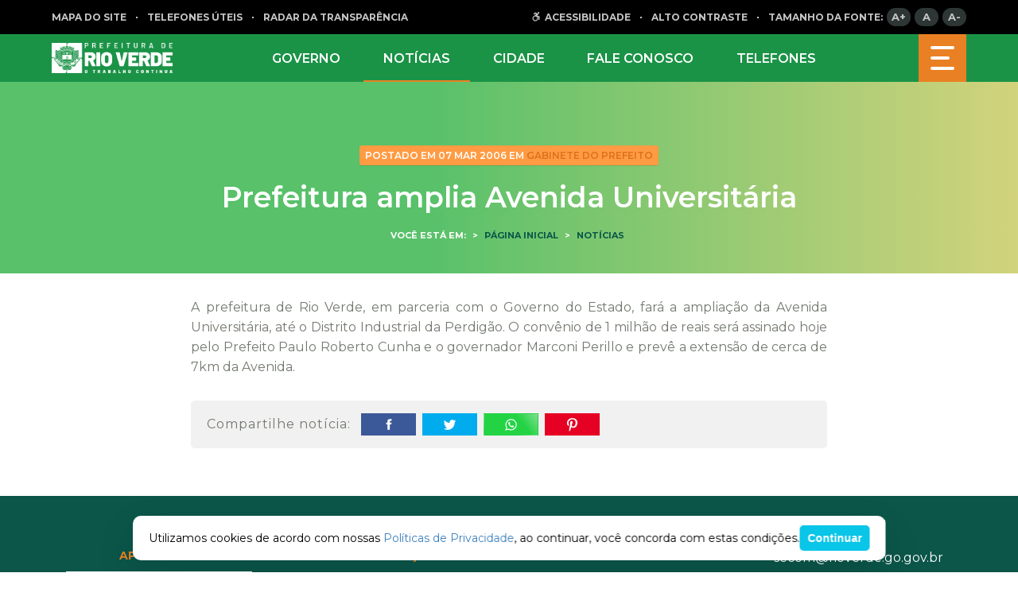

--- FILE ---
content_type: text/html; charset=UTF-8
request_url: https://www.rioverde.go.gov.br/prefeitura-amplia-avenida-universitaria/
body_size: 15417
content:

<!DOCTYPE html>
<html lang="pt-br">
<head>
    <meta charset="UTF-8"/>
    <meta http-equiv="X-UA-Compatible" content="IE=Edge,chrome=1"/>
    <meta name="viewport" content="width=device-width, minimum-scale=1.0, maximum-scale=1.0, initial-scale=1.0"/>
    <meta property="og:image" content="" />
<meta property="og:image:width" content="710" />
<meta property="og:image:height" content="400" />
<meta property="twitter:card" content="summary" />
<meta property="og:url" content="https://www.rioverde.go.gov.br/prefeitura-amplia-avenida-universitaria/" />
<meta property="og:title" content="" />

    <script type='text/javascript'> var time_popup = ''; var expiration_time = '1'; var only_home = ''; </script><meta name='robots' content='index, follow, max-image-preview:large, max-snippet:-1, max-video-preview:-1' />

	<!-- This site is optimized with the Yoast SEO plugin v20.2.1 - https://yoast.com/wordpress/plugins/seo/ -->
	<link rel="canonical" href="https://www.rioverde.go.gov.br/prefeitura-amplia-avenida-universitaria/" />
	<meta property="og:locale" content="pt_BR" />
	<meta property="og:type" content="article" />
	<meta property="og:title" content="Prefeitura amplia Avenida Universitária | Prefeitura Municipal de Rio Verde" />
	<meta property="og:description" content="A prefeitura de Rio Verde, em parceria com o Governo do Estado, fará a ampliação da Avenida Universitária, até o Distrito Industrial da Perdigão. O convênio de 1 milhão de reais será assinado hoje pelo Prefeito Paulo Roberto Cunha e o governador Marconi Perillo e prevê a extensão de cerca de 7km da Avenida." />
	<meta property="og:url" content="https://www.rioverde.go.gov.br/prefeitura-amplia-avenida-universitaria/" />
	<meta property="og:site_name" content="Prefeitura Municipal de Rio Verde" />
	<meta property="article:publisher" content="https://www.facebook.com/prefrioverde/" />
	<meta property="article:published_time" content="2006-03-07T12:49:32+00:00" />
	<meta name="twitter:card" content="summary_large_image" />
	<meta name="twitter:creator" content="@prefrioverde" />
	<meta name="twitter:site" content="@prefrioverde" />
	<script type="application/ld+json" class="yoast-schema-graph">{"@context":"https://schema.org","@graph":[{"@type":"NewsArticle","@id":"https://www.rioverde.go.gov.br/prefeitura-amplia-avenida-universitaria/#article","isPartOf":{"@id":"https://www.rioverde.go.gov.br/prefeitura-amplia-avenida-universitaria/"},"author":{"name":"","@id":""},"headline":"Prefeitura amplia Avenida Universitária","datePublished":"2006-03-07T12:49:32+00:00","dateModified":"2006-03-07T12:49:32+00:00","mainEntityOfPage":{"@id":"https://www.rioverde.go.gov.br/prefeitura-amplia-avenida-universitaria/"},"wordCount":64,"commentCount":0,"publisher":{"@id":"https://www.rioverde.go.gov.br/#organization"},"articleSection":["Notícias"],"inLanguage":"pt-BR","potentialAction":[{"@type":"CommentAction","name":"Comment","target":["https://www.rioverde.go.gov.br/prefeitura-amplia-avenida-universitaria/#respond"]}]},{"@type":"WebPage","@id":"https://www.rioverde.go.gov.br/prefeitura-amplia-avenida-universitaria/","url":"https://www.rioverde.go.gov.br/prefeitura-amplia-avenida-universitaria/","name":"Prefeitura amplia Avenida Universitária | Prefeitura Municipal de Rio Verde","isPartOf":{"@id":"https://www.rioverde.go.gov.br/#website"},"datePublished":"2006-03-07T12:49:32+00:00","dateModified":"2006-03-07T12:49:32+00:00","breadcrumb":{"@id":"https://www.rioverde.go.gov.br/prefeitura-amplia-avenida-universitaria/#breadcrumb"},"inLanguage":"pt-BR","potentialAction":[{"@type":"ReadAction","target":["https://www.rioverde.go.gov.br/prefeitura-amplia-avenida-universitaria/"]}]},{"@type":"BreadcrumbList","@id":"https://www.rioverde.go.gov.br/prefeitura-amplia-avenida-universitaria/#breadcrumb","itemListElement":[{"@type":"ListItem","position":1,"name":"Início","item":"https://www.rioverde.go.gov.br/"},{"@type":"ListItem","position":2,"name":"Prefeitura amplia Avenida Universitária"}]},{"@type":"WebSite","@id":"https://www.rioverde.go.gov.br/#website","url":"https://www.rioverde.go.gov.br/","name":"Prefeitura Municipal de Rio Verde","description":"Bem-vindo ao Portal Oficial da Prefeitura Municipal de Rio Verde. Serviços. Acesso à Informação. Fale Conosco. Veja as últimas atualizações das ações do município","publisher":{"@id":"https://www.rioverde.go.gov.br/#organization"},"potentialAction":[{"@type":"SearchAction","target":{"@type":"EntryPoint","urlTemplate":"https://www.rioverde.go.gov.br/?s={search_term_string}"},"query-input":"required name=search_term_string"}],"inLanguage":"pt-BR"},{"@type":"Organization","@id":"https://www.rioverde.go.gov.br/#organization","name":"Prefeitura Municipal de Rio Verde","url":"https://www.rioverde.go.gov.br/","logo":{"@type":"ImageObject","inLanguage":"pt-BR","@id":"https://www.rioverde.go.gov.br/#/schema/logo/image/","url":"https://www.rioverde.go.gov.br/wp-uploads/2020/08/rio-verde-home.png","contentUrl":"https://www.rioverde.go.gov.br/wp-uploads/2020/08/rio-verde-home.png","width":350,"height":90,"caption":"Prefeitura Municipal de Rio Verde"},"image":{"@id":"https://www.rioverde.go.gov.br/#/schema/logo/image/"},"sameAs":["https://www.facebook.com/prefrioverde/","https://twitter.com/prefrioverde","https://www.instagram.com/prefrioverde/","https://www.youtube.com/channel/UCIV4RoHlB6l17gvNJoH8SSA"]}]}</script>
	<!-- / Yoast SEO plugin. -->


<link rel='dns-prefetch' href='//www.rioverde.go.gov.br' />
<link rel='dns-prefetch' href='//www.google.com' />
<link rel="alternate" type="application/rss+xml" title="Feed de comentários para Prefeitura Municipal de Rio Verde &raquo; Prefeitura amplia Avenida Universitária" href="https://www.rioverde.go.gov.br/prefeitura-amplia-avenida-universitaria/feed/" />
<script type="text/javascript">
window._wpemojiSettings = {"baseUrl":"https:\/\/s.w.org\/images\/core\/emoji\/14.0.0\/72x72\/","ext":".png","svgUrl":"https:\/\/s.w.org\/images\/core\/emoji\/14.0.0\/svg\/","svgExt":".svg","source":{"concatemoji":"https:\/\/www.rioverde.go.gov.br\/wp-includes\/js\/wp-emoji-release.min.js?ver=6.2.8"}};
/*! This file is auto-generated */
!function(e,a,t){var n,r,o,i=a.createElement("canvas"),p=i.getContext&&i.getContext("2d");function s(e,t){p.clearRect(0,0,i.width,i.height),p.fillText(e,0,0);e=i.toDataURL();return p.clearRect(0,0,i.width,i.height),p.fillText(t,0,0),e===i.toDataURL()}function c(e){var t=a.createElement("script");t.src=e,t.defer=t.type="text/javascript",a.getElementsByTagName("head")[0].appendChild(t)}for(o=Array("flag","emoji"),t.supports={everything:!0,everythingExceptFlag:!0},r=0;r<o.length;r++)t.supports[o[r]]=function(e){if(p&&p.fillText)switch(p.textBaseline="top",p.font="600 32px Arial",e){case"flag":return s("\ud83c\udff3\ufe0f\u200d\u26a7\ufe0f","\ud83c\udff3\ufe0f\u200b\u26a7\ufe0f")?!1:!s("\ud83c\uddfa\ud83c\uddf3","\ud83c\uddfa\u200b\ud83c\uddf3")&&!s("\ud83c\udff4\udb40\udc67\udb40\udc62\udb40\udc65\udb40\udc6e\udb40\udc67\udb40\udc7f","\ud83c\udff4\u200b\udb40\udc67\u200b\udb40\udc62\u200b\udb40\udc65\u200b\udb40\udc6e\u200b\udb40\udc67\u200b\udb40\udc7f");case"emoji":return!s("\ud83e\udef1\ud83c\udffb\u200d\ud83e\udef2\ud83c\udfff","\ud83e\udef1\ud83c\udffb\u200b\ud83e\udef2\ud83c\udfff")}return!1}(o[r]),t.supports.everything=t.supports.everything&&t.supports[o[r]],"flag"!==o[r]&&(t.supports.everythingExceptFlag=t.supports.everythingExceptFlag&&t.supports[o[r]]);t.supports.everythingExceptFlag=t.supports.everythingExceptFlag&&!t.supports.flag,t.DOMReady=!1,t.readyCallback=function(){t.DOMReady=!0},t.supports.everything||(n=function(){t.readyCallback()},a.addEventListener?(a.addEventListener("DOMContentLoaded",n,!1),e.addEventListener("load",n,!1)):(e.attachEvent("onload",n),a.attachEvent("onreadystatechange",function(){"complete"===a.readyState&&t.readyCallback()})),(e=t.source||{}).concatemoji?c(e.concatemoji):e.wpemoji&&e.twemoji&&(c(e.twemoji),c(e.wpemoji)))}(window,document,window._wpemojiSettings);
</script>
<style type="text/css">
img.wp-smiley,
img.emoji {
	display: inline !important;
	border: none !important;
	box-shadow: none !important;
	height: 1em !important;
	width: 1em !important;
	margin: 0 0.07em !important;
	vertical-align: -0.1em !important;
	background: none !important;
	padding: 0 !important;
}
</style>
			
	<link rel='stylesheet' id='wp-block-library-css' href='https://www.rioverde.go.gov.br/wp-includes/css/dist/block-library/style.min.css?ver=6.2.8' type='text/css' media='all' />
<link rel='stylesheet' id='classic-theme-styles-css' href='https://www.rioverde.go.gov.br/wp-includes/css/classic-themes.min.css?ver=6.2.8' type='text/css' media='all' />
<style id='global-styles-inline-css' type='text/css'>
body{--wp--preset--color--black: #000000;--wp--preset--color--cyan-bluish-gray: #abb8c3;--wp--preset--color--white: #ffffff;--wp--preset--color--pale-pink: #f78da7;--wp--preset--color--vivid-red: #cf2e2e;--wp--preset--color--luminous-vivid-orange: #ff6900;--wp--preset--color--luminous-vivid-amber: #fcb900;--wp--preset--color--light-green-cyan: #7bdcb5;--wp--preset--color--vivid-green-cyan: #00d084;--wp--preset--color--pale-cyan-blue: #8ed1fc;--wp--preset--color--vivid-cyan-blue: #0693e3;--wp--preset--color--vivid-purple: #9b51e0;--wp--preset--color--ng-primary: #003F68;--wp--preset--color--ng-secondary: #09C5E7;--wp--preset--gradient--vivid-cyan-blue-to-vivid-purple: linear-gradient(135deg,rgba(6,147,227,1) 0%,rgb(155,81,224) 100%);--wp--preset--gradient--light-green-cyan-to-vivid-green-cyan: linear-gradient(135deg,rgb(122,220,180) 0%,rgb(0,208,130) 100%);--wp--preset--gradient--luminous-vivid-amber-to-luminous-vivid-orange: linear-gradient(135deg,rgba(252,185,0,1) 0%,rgba(255,105,0,1) 100%);--wp--preset--gradient--luminous-vivid-orange-to-vivid-red: linear-gradient(135deg,rgba(255,105,0,1) 0%,rgb(207,46,46) 100%);--wp--preset--gradient--very-light-gray-to-cyan-bluish-gray: linear-gradient(135deg,rgb(238,238,238) 0%,rgb(169,184,195) 100%);--wp--preset--gradient--cool-to-warm-spectrum: linear-gradient(135deg,rgb(74,234,220) 0%,rgb(151,120,209) 20%,rgb(207,42,186) 40%,rgb(238,44,130) 60%,rgb(251,105,98) 80%,rgb(254,248,76) 100%);--wp--preset--gradient--blush-light-purple: linear-gradient(135deg,rgb(255,206,236) 0%,rgb(152,150,240) 100%);--wp--preset--gradient--blush-bordeaux: linear-gradient(135deg,rgb(254,205,165) 0%,rgb(254,45,45) 50%,rgb(107,0,62) 100%);--wp--preset--gradient--luminous-dusk: linear-gradient(135deg,rgb(255,203,112) 0%,rgb(199,81,192) 50%,rgb(65,88,208) 100%);--wp--preset--gradient--pale-ocean: linear-gradient(135deg,rgb(255,245,203) 0%,rgb(182,227,212) 50%,rgb(51,167,181) 100%);--wp--preset--gradient--electric-grass: linear-gradient(135deg,rgb(202,248,128) 0%,rgb(113,206,126) 100%);--wp--preset--gradient--midnight: linear-gradient(135deg,rgb(2,3,129) 0%,rgb(40,116,252) 100%);--wp--preset--duotone--dark-grayscale: url('#wp-duotone-dark-grayscale');--wp--preset--duotone--grayscale: url('#wp-duotone-grayscale');--wp--preset--duotone--purple-yellow: url('#wp-duotone-purple-yellow');--wp--preset--duotone--blue-red: url('#wp-duotone-blue-red');--wp--preset--duotone--midnight: url('#wp-duotone-midnight');--wp--preset--duotone--magenta-yellow: url('#wp-duotone-magenta-yellow');--wp--preset--duotone--purple-green: url('#wp-duotone-purple-green');--wp--preset--duotone--blue-orange: url('#wp-duotone-blue-orange');--wp--preset--font-size--small: 13px;--wp--preset--font-size--medium: 20px;--wp--preset--font-size--large: 36px;--wp--preset--font-size--x-large: 42px;--wp--preset--spacing--20: 0.44rem;--wp--preset--spacing--30: 0.67rem;--wp--preset--spacing--40: 1rem;--wp--preset--spacing--50: 1.5rem;--wp--preset--spacing--60: 2.25rem;--wp--preset--spacing--70: 3.38rem;--wp--preset--spacing--80: 5.06rem;--wp--preset--shadow--natural: 6px 6px 9px rgba(0, 0, 0, 0.2);--wp--preset--shadow--deep: 12px 12px 50px rgba(0, 0, 0, 0.4);--wp--preset--shadow--sharp: 6px 6px 0px rgba(0, 0, 0, 0.2);--wp--preset--shadow--outlined: 6px 6px 0px -3px rgba(255, 255, 255, 1), 6px 6px rgba(0, 0, 0, 1);--wp--preset--shadow--crisp: 6px 6px 0px rgba(0, 0, 0, 1);}:where(.is-layout-flex){gap: 0.5em;}body .is-layout-flow > .alignleft{float: left;margin-inline-start: 0;margin-inline-end: 2em;}body .is-layout-flow > .alignright{float: right;margin-inline-start: 2em;margin-inline-end: 0;}body .is-layout-flow > .aligncenter{margin-left: auto !important;margin-right: auto !important;}body .is-layout-constrained > .alignleft{float: left;margin-inline-start: 0;margin-inline-end: 2em;}body .is-layout-constrained > .alignright{float: right;margin-inline-start: 2em;margin-inline-end: 0;}body .is-layout-constrained > .aligncenter{margin-left: auto !important;margin-right: auto !important;}body .is-layout-constrained > :where(:not(.alignleft):not(.alignright):not(.alignfull)){max-width: var(--wp--style--global--content-size);margin-left: auto !important;margin-right: auto !important;}body .is-layout-constrained > .alignwide{max-width: var(--wp--style--global--wide-size);}body .is-layout-flex{display: flex;}body .is-layout-flex{flex-wrap: wrap;align-items: center;}body .is-layout-flex > *{margin: 0;}:where(.wp-block-columns.is-layout-flex){gap: 2em;}.has-black-color{color: var(--wp--preset--color--black) !important;}.has-cyan-bluish-gray-color{color: var(--wp--preset--color--cyan-bluish-gray) !important;}.has-white-color{color: var(--wp--preset--color--white) !important;}.has-pale-pink-color{color: var(--wp--preset--color--pale-pink) !important;}.has-vivid-red-color{color: var(--wp--preset--color--vivid-red) !important;}.has-luminous-vivid-orange-color{color: var(--wp--preset--color--luminous-vivid-orange) !important;}.has-luminous-vivid-amber-color{color: var(--wp--preset--color--luminous-vivid-amber) !important;}.has-light-green-cyan-color{color: var(--wp--preset--color--light-green-cyan) !important;}.has-vivid-green-cyan-color{color: var(--wp--preset--color--vivid-green-cyan) !important;}.has-pale-cyan-blue-color{color: var(--wp--preset--color--pale-cyan-blue) !important;}.has-vivid-cyan-blue-color{color: var(--wp--preset--color--vivid-cyan-blue) !important;}.has-vivid-purple-color{color: var(--wp--preset--color--vivid-purple) !important;}.has-black-background-color{background-color: var(--wp--preset--color--black) !important;}.has-cyan-bluish-gray-background-color{background-color: var(--wp--preset--color--cyan-bluish-gray) !important;}.has-white-background-color{background-color: var(--wp--preset--color--white) !important;}.has-pale-pink-background-color{background-color: var(--wp--preset--color--pale-pink) !important;}.has-vivid-red-background-color{background-color: var(--wp--preset--color--vivid-red) !important;}.has-luminous-vivid-orange-background-color{background-color: var(--wp--preset--color--luminous-vivid-orange) !important;}.has-luminous-vivid-amber-background-color{background-color: var(--wp--preset--color--luminous-vivid-amber) !important;}.has-light-green-cyan-background-color{background-color: var(--wp--preset--color--light-green-cyan) !important;}.has-vivid-green-cyan-background-color{background-color: var(--wp--preset--color--vivid-green-cyan) !important;}.has-pale-cyan-blue-background-color{background-color: var(--wp--preset--color--pale-cyan-blue) !important;}.has-vivid-cyan-blue-background-color{background-color: var(--wp--preset--color--vivid-cyan-blue) !important;}.has-vivid-purple-background-color{background-color: var(--wp--preset--color--vivid-purple) !important;}.has-black-border-color{border-color: var(--wp--preset--color--black) !important;}.has-cyan-bluish-gray-border-color{border-color: var(--wp--preset--color--cyan-bluish-gray) !important;}.has-white-border-color{border-color: var(--wp--preset--color--white) !important;}.has-pale-pink-border-color{border-color: var(--wp--preset--color--pale-pink) !important;}.has-vivid-red-border-color{border-color: var(--wp--preset--color--vivid-red) !important;}.has-luminous-vivid-orange-border-color{border-color: var(--wp--preset--color--luminous-vivid-orange) !important;}.has-luminous-vivid-amber-border-color{border-color: var(--wp--preset--color--luminous-vivid-amber) !important;}.has-light-green-cyan-border-color{border-color: var(--wp--preset--color--light-green-cyan) !important;}.has-vivid-green-cyan-border-color{border-color: var(--wp--preset--color--vivid-green-cyan) !important;}.has-pale-cyan-blue-border-color{border-color: var(--wp--preset--color--pale-cyan-blue) !important;}.has-vivid-cyan-blue-border-color{border-color: var(--wp--preset--color--vivid-cyan-blue) !important;}.has-vivid-purple-border-color{border-color: var(--wp--preset--color--vivid-purple) !important;}.has-vivid-cyan-blue-to-vivid-purple-gradient-background{background: var(--wp--preset--gradient--vivid-cyan-blue-to-vivid-purple) !important;}.has-light-green-cyan-to-vivid-green-cyan-gradient-background{background: var(--wp--preset--gradient--light-green-cyan-to-vivid-green-cyan) !important;}.has-luminous-vivid-amber-to-luminous-vivid-orange-gradient-background{background: var(--wp--preset--gradient--luminous-vivid-amber-to-luminous-vivid-orange) !important;}.has-luminous-vivid-orange-to-vivid-red-gradient-background{background: var(--wp--preset--gradient--luminous-vivid-orange-to-vivid-red) !important;}.has-very-light-gray-to-cyan-bluish-gray-gradient-background{background: var(--wp--preset--gradient--very-light-gray-to-cyan-bluish-gray) !important;}.has-cool-to-warm-spectrum-gradient-background{background: var(--wp--preset--gradient--cool-to-warm-spectrum) !important;}.has-blush-light-purple-gradient-background{background: var(--wp--preset--gradient--blush-light-purple) !important;}.has-blush-bordeaux-gradient-background{background: var(--wp--preset--gradient--blush-bordeaux) !important;}.has-luminous-dusk-gradient-background{background: var(--wp--preset--gradient--luminous-dusk) !important;}.has-pale-ocean-gradient-background{background: var(--wp--preset--gradient--pale-ocean) !important;}.has-electric-grass-gradient-background{background: var(--wp--preset--gradient--electric-grass) !important;}.has-midnight-gradient-background{background: var(--wp--preset--gradient--midnight) !important;}.has-small-font-size{font-size: var(--wp--preset--font-size--small) !important;}.has-medium-font-size{font-size: var(--wp--preset--font-size--medium) !important;}.has-large-font-size{font-size: var(--wp--preset--font-size--large) !important;}.has-x-large-font-size{font-size: var(--wp--preset--font-size--x-large) !important;}
.wp-block-navigation a:where(:not(.wp-element-button)){color: inherit;}
:where(.wp-block-columns.is-layout-flex){gap: 2em;}
.wp-block-pullquote{font-size: 1.5em;line-height: 1.6;}
</style>
<link rel='stylesheet' id='nucleoweb-essentials-css' href='https://www.rioverde.go.gov.br/wp-content/plugins/nucleoweb-essentials/bundle/public.css?ver=1.3.12' type='text/css' media='all' />
<link rel='stylesheet' id='nucleoweb-essentials-custom-style-css' href='https://www.rioverde.go.gov.br/wp-uploads/nucleoweb-essentials/css/nucleoweb-essentials-custom.css?ver=1.3.12' type='text/css' media='all' />
<link rel='stylesheet' id='nucleoweb-essentials-fonts-css' href='https://www.rioverde.go.gov.br/wp-content/plugins/nucleoweb-essentials/assets/fonts/nucleoweb-essentials/styles.css?ver=1.3.12' type='text/css' media='all' />
<link rel='stylesheet' id='nucleogov-services-css' href='https://www.rioverde.go.gov.br/wp-content/plugins/nucleogov-services/bundle/public.css?ver=2.0.35' type='text/css' media='all' />
<link rel='stylesheet' id='nucleogov-services-custom-style-css' href='https://www.rioverde.go.gov.br/wp-uploads/nucleogov-services/css/nucleogov-services-custom-style.css?ver=v35' type='text/css' media='all' />
<link rel='stylesheet' id='nucleogov-services-fonts-css' href='https://www.rioverde.go.gov.br/wp-content/plugins/nucleogov-services/assets/fonts/nucleogov-services/styles.css?ver=2.0.35' type='text/css' media='all' />
<link rel='stylesheet' id='nwe-style-svg-icons-css' href='https://www.rioverde.go.gov.br/wp-content/plugins/nucleoweb-essentials//bundle/blocks/svg-icons.css?ver=1.0.0' type='text/css' media='all' />
<link rel='stylesheet' id='nwe-style-article-toggle-css' href='https://www.rioverde.go.gov.br/wp-content/plugins/nucleoweb-essentials//bundle/blocks/article-toggle.css?ver=1.0.0' type='text/css' media='all' />
<link rel='stylesheet' id='nwe-style-acf-css' href='https://www.rioverde.go.gov.br/wp-content/plugins/nucleoweb-essentials//bundle/blocks/acf.css?ver=1.0.0' type='text/css' media='all' />
<link rel='stylesheet' id='nwe-style-tabs-css' href='https://www.rioverde.go.gov.br/wp-content/plugins/nucleoweb-essentials//bundle/blocks/tabs.css?ver=1.0.0' type='text/css' media='all' />
<link rel='stylesheet' id='ng-style-menu-access-information-css' href='https://www.rioverde.go.gov.br/wp-content/plugins/nucleogov-services/bundle/blocks/menu-access-information.css?ver=1.0.0' type='text/css' media='all' />
<link rel='stylesheet' id='wp-paginate-css' href='https://www.rioverde.go.gov.br/wp-content/plugins/wp-paginate/css/wp-paginate.css?ver=2.2.0' type='text/css' media='screen' />
<script type='text/javascript' src='https://www.rioverde.go.gov.br/wp-includes/js/dist/vendor/wp-polyfill-inert.min.js?ver=3.1.2' id='wp-polyfill-inert-js'></script>
<script type='text/javascript' src='https://www.rioverde.go.gov.br/wp-includes/js/dist/vendor/regenerator-runtime.min.js?ver=0.13.11' id='regenerator-runtime-js'></script>
<script type='text/javascript' src='https://www.rioverde.go.gov.br/wp-includes/js/dist/vendor/wp-polyfill.min.js?ver=3.15.0' id='wp-polyfill-js'></script>
<script type='text/javascript' src='https://www.rioverde.go.gov.br/wp-includes/js/dist/hooks.min.js?ver=4169d3cf8e8d95a3d6d5' id='wp-hooks-js'></script>
<script type='text/javascript' src='https://www.rioverde.go.gov.br/wp-includes/js/jquery/jquery.min.js?ver=3.6.4' id='jquery-core-js'></script>
<script type='text/javascript' src='https://www.rioverde.go.gov.br/wp-includes/js/jquery/jquery-migrate.min.js?ver=3.4.0' id='jquery-migrate-js'></script>
<script type='text/javascript' src='https://www.rioverde.go.gov.br/wp-includes/js/underscore.min.js?ver=1.13.4' id='underscore-js'></script>
<script type='text/javascript' id='nucleoweb-essentials-script-public-js-extra'>
/* <![CDATA[ */
var wp_nucleoweb_essentials = {"rest_url":"https:\/\/www.rioverde.go.gov.br\/wp-json\/","wp_rest_nonce":"99c439e35c","link_politica_privacidade":"http:\/\/acessoainformacao.rioverde.go.gov.br\/p\/politica_privacidade"};
/* ]]> */
</script>
<script type='text/javascript' src='https://www.rioverde.go.gov.br/wp-content/plugins/nucleoweb-essentials/bundle/public.js?ver=1.3.12' id='nucleoweb-essentials-script-public-js'></script>
<script type='text/javascript' src='https://www.rioverde.go.gov.br/wp-includes/js/dist/vendor/lodash.min.js?ver=4.17.19' id='lodash-js'></script>
<script type='text/javascript' id='lodash-js-after'>
window.lodash = _.noConflict();
</script>
<script type='text/javascript' id='nucleogov-services-js-extra'>
/* <![CDATA[ */
var wp_nucleogov_services = {"rest_url":"https:\/\/www.rioverde.go.gov.br\/wp-json\/","wp_rest_nonce":"99c439e35c","wp_paginate":"{\"title\":\"\",\"nextpage\":\"\u00bb\",\"previouspage\":\"\u00ab\",\"css\":true,\"slash\":false,\"before\":\"<div class=\\\\\"navigation\\\\\">\",\"after\":\"<\\\/div>\",\"empty\":true,\"range\":3,\"anchor\":1,\"gap\":3,\"everywhere\":false,\"home-page\":false,\"blog-page\":false,\"search-page\":false,\"category-page\":false,\"archive-page\":false,\"position\":\"none\",\"hide-standard-pagination\":false,\"font\":\"font-inherit\",\"preset\":\"default\"}"};
/* ]]> */
</script>
<script type='text/javascript' src='https://www.rioverde.go.gov.br/wp-content/plugins/nucleogov-services/bundle/public.js?ver=22dae8f4578e793a87e5' id='nucleogov-services-js'></script>
<script type='text/javascript' id='nucleogov-services-js-after'>
((fn) => {
                    if (document.attachEvent ? document.readyState === 'complete' : document.readyState !== 'loading') {
                        fn();
                    } else {
                        document.addEventListener('DOMContentLoaded', fn);
                    }
                })(() => {
                    function sidebarDinamic() {
                        var ELEM_WIDGET_SEARCH = document.querySelector('.widget-integrated-search-nucleogov');

                        if (ELEM_WIDGET_SEARCH) {
                            var ELEM_WIDTH = ELEM_WIDGET_SEARCH.offsetWidth;
                            var ELEM_STICKY = ELEM_WIDGET_SEARCH.querySelector('.sidebar-sticky');

                            if (ELEM_WIDTH < 700) {
                                if (ELEM_STICKY)
                                    ELEM_STICKY.classList.add('sidebar-mobile');
                                ELEM_WIDGET_SEARCH.classList.add('sidebar-mobile')
                            } else if (ELEM_WIDTH >= 700) {
                                if (ELEM_STICKY)
                                    ELEM_STICKY.classList.remove('sidebar-mobile');
                                ELEM_WIDGET_SEARCH.classList.add('sidebar-mobile');
                            }
                        }
                    }

                    sidebarDinamic();
                    window.addEventListener('resize', sidebarDinamic);
                });
</script>
<script type='text/javascript' src='https://www.rioverde.go.gov.br/wp-content/plugins/nucleoweb-essentials//bundle/blocks/article-toggle.js?ver=1.0.0' id='nwe-script-article-toggle-js'></script>
<script type='text/javascript' src='https://www.rioverde.go.gov.br/wp-content/plugins/nucleoweb-essentials//bundle/blocks/acf.js?ver=1.0.0' id='nwe-script-acf-js'></script>
<script type='text/javascript' src='https://www.rioverde.go.gov.br/wp-content/plugins/nucleoweb-essentials//bundle/blocks/tabs.js?ver=1.0.0' id='nwe-script-tabs-js'></script>
<script type='text/javascript' src='https://www.rioverde.go.gov.br/wp-content/plugins/nucleogov-services/bundle/blocks/menu-access-information.js?ver=1.0.0' id='ng-script-menu-access-information-js'></script>
<link rel="https://api.w.org/" href="https://www.rioverde.go.gov.br/wp-json/" /><link rel="alternate" type="application/json" href="https://www.rioverde.go.gov.br/wp-json/wp/v2/posts/342" /><link rel="EditURI" type="application/rsd+xml" title="RSD" href="https://www.rioverde.go.gov.br/xmlrpc.php?rsd" />
<link rel="wlwmanifest" type="application/wlwmanifest+xml" href="https://www.rioverde.go.gov.br/wp-includes/wlwmanifest.xml" />
<meta name="generator" content="WordPress 6.2.8" />
<link rel='shortlink' href='https://www.rioverde.go.gov.br/?p=342' />
<link rel="alternate" type="application/json+oembed" href="https://www.rioverde.go.gov.br/wp-json/oembed/1.0/embed?url=https%3A%2F%2Fwww.rioverde.go.gov.br%2Fprefeitura-amplia-avenida-universitaria%2F" />
<link rel="alternate" type="text/xml+oembed" href="https://www.rioverde.go.gov.br/wp-json/oembed/1.0/embed?url=https%3A%2F%2Fwww.rioverde.go.gov.br%2Fprefeitura-amplia-avenida-universitaria%2F&#038;format=xml" />
	<script src="https://use.fontawesome.com/598b3d998a.js"></script>
	<!-- Google tag (gtag.js) -->
<script async src="https://www.googletagmanager.com/gtag/js?id=G-SSMD8JQ67E"></script>
<script>
  window.dataLayer = window.dataLayer || [];
  function gtag(){dataLayer.push(arguments);}
  gtag('js', new Date());

  gtag('config', 'G-SSMD8JQ67E');
</script>
		<style type="text/css" id="wp-custom-css">
			.hTsSvh.list .wrapper-info:after{
	content: none !important
}


.wp-block-post-template li {
    list-style: none !important;
}

.listagem-noticias {
    display: flex;
    flex-direction: column;
    gap: 20px;
}

.card-noticia {
    gap: 15px !important;
    background-color: #fff;
    padding: 20px;
    border-radius: 8px
}

.card-noticia figure a {
    width: 120px;
}

.categoria-listagem a {
    text-transform: uppercase;
    font-weight: bold;
    font-size: 0.8em;
}

.wp-block-post-title {
    font-size: 1.2em;
}

.wp-block-post-title a {
    color: #737970 !important;
	font-size: 1.28571rem
    line-height: 1.57143rem;
    transition: 0.3s ease-in-out;
	text-decoration: none !important;
	font-weight: 600
}

.wp-block-post-title a:hover {
    text-decoration: none;
    color: #73af5c !important
}

.card-noticia .wp-block-post-date time{
	color: #eec865;
	text-transform: uppercase;
	font-weight: 600;
	font-size: .85714rem		
}

@media only screen and (max-width: 999px) {
	.card-noticia{
		flex-direction: column
	}
}

.borda{
border-radius: 2rem;
}		</style>
		
    <base href="https://www.rioverde.go.gov.br/wp-content/themes/rioverde-site/"/>

    <link rel="shortcut icon" href="images/brasao.ico"/>
    <link href="https://fonts.googleapis.com/css?family=Montserrat:400,500,600,700&display=swap" rel="stylesheet">
    <link rel="stylesheet" href="fonts/Segoe/stylesheet.css">
    <link rel="stylesheet" type="text/css" href="icons/styles.css"/>
    <link rel="stylesheet" type="text/css" href="bundle/index.css"/>

    <script type="text/javascript">
        var path_cookie = '/';
    </script>

    <title>Prefeitura amplia Avenida Universitária - Prefeitura Municipal de Rio Verde</title>

    <script>
        (function (i, s, o, g, r, a, m) {
            i['GoogleAnalyticsObject'] = r;
            i[r] = i[r] || function () {
                (i[r].q = i[r].q || []).push(arguments)
            }, i[r].l = 1 * new Date();
            a = s.createElement(o),
                m = s.getElementsByTagName(o)[0];
            a.async = 1;
            a.src = g;
            m.parentNode.insertBefore(a, m)
        })(window, document, 'script', 'https://www.google-analytics.com/analytics.js', 'ga');
                ga('create', 'UA-126218119-1', 'auto', {'allowLinker': true});
        ga('require', 'linker');
        ga('linker:autoLink', ['acessoainformacao.rioverde.go.gov.br']);
        ga('set', 'page', 'www.rioverde.go.gov.br/prefeitura-amplia-avenida-universitaria/');
        ga('send', 'pageview');
    </script>

    <!-- Global site tag (gtag.js) - Google Analytics -->
    <script async src="https://www.googletagmanager.com/gtag/js?id=UA-92905843-1"></script>
    <script>
        window.dataLayer = window.dataLayer || [];
        function gtag(){dataLayer.push(arguments);}
        gtag('js', new Date());
        gtag('config', 'UA-92905843-1');
    </script>
</head>

<body class="post-template-default single single-post postid-342 single-format-standard wp-embed-responsive prefeitura-municipal-de-rio-verde site-id-1 pg-single pg-noticia">
<header class="component fixed">
    <div class="component-barra-acessibilidade fixed flex y-center">
    <div class="container">
        <div class="bloco">
            <a class="link" href="https://www.rioverde.go.gov.br/mapa-do-site">MAPA DO SITE</a>
            <span class="separator"></span>
            <span class="link telefones">TELEFONES ÚTEIS</span>
            <span class="separator"></span>
            <a class="link radar" target="_blank" href="https://radardatransparencia.atricon.org.br/">
                RADAR DA TRANSPARÊNCIA
            </a>
        </div>
        <div class="bloco last">
            <a class="link" href="https://www.rioverde.go.gov.br/acessibilidade"><span class="icon-acessibilidade"></span> ACESSIBILIDADE</a>
            <span class="separator"></span>
            <div class="link alto_contraste">ALTO CONTRASTE</div>
            <span class="separator"></span>
            <div class="text">TAMANHO DA FONTE:</div>
            <div class="font up_font" title="Aumentar fonte">A+</div>
            <div class="font default_font" title="Fonte padrão">A</div>
            <div class="font down_font" title="Diminuir fonte">A-</div>

            <!--MOBILE-->
            <div class="circle alto_contraste_mobi"></div>
        </div>
    </div>
</div>
    <div class="bg-green">
        <div class="container">
            <div class="menu-mobile" id="menu-open-close">
            <span class="nav">
                <div class="icon"></div>
            </span>
            </div>
            <a href="https://www.rioverde.go.gov.br/" class="logo">
                                    <img src="https://www.rioverde.go.gov.br/wp-uploads/2025/02/logo-rioverdebranca.png" alt="">
                            </a>

            <div class="nav-menu">

                                            <a target="" class="nav " href="https://www.rioverde.go.gov.br/estrutura-organizacional/">
                                Governo                            </a>

                                                    <a target="" class="nav " href="https://www.rioverde.go.gov.br/noticias">
                                Notícias                            </a>

                                                    <a target="" class="nav " href="https://www.rioverde.go.gov.br/historia-cidade/">
                                Cidade                            </a>

                                                    <a target="" class="nav " href="https://www.rioverde.go.gov.br/fale-conosco">
                                Fale Conosco                            </a>

                                                    <a target="" class="nav " href="https://www.rioverde.go.gov.br/telefones-3/">
                                Telefones                            </a>

                        
            </div>

            <div class="nav-burguer">
                <span></span>
                <span></span>
                <span></span>
            </div>
        </div>
    </div>

    <section class="cont-aba-servicos-header">
        <div class="aba-servicos-header">
            
<div class="cont-servicos flex column-reverse reverse">
    <ul class="abas">
                    <li class="active servico cidadao"><p>serviços <span class="uppercase">Cidadão</span></p></li>
                    <li class="servico empresa"><p>serviços <span class="uppercase">Empresa</span></p></li>
                    <li class="servico servidor"><p>serviços <span class="uppercase">Servidor</span></p></li>
                <li class="consulta-processos"><p>consulta <span class="uppercase">Processos</span></p></li>
        <li class="acesso-informacao"><span></span>Acesso à<br> Informação</li>
    </ul>

    <div class="conteudo-servicos relative flex">
        <div class="lista-servicos full-h flex y-center">

                            <div class="conteudo-servicos cidadao flex full-w full-h">
                    <div class="itens full-w full-h">
                                                    <a class="item" href="https://tecnologia2.rioverde.go.gov.br/educacaotransporte/cadastro" target="_blank">
                                Carteira de Transporte Escolar                            </a>
                                                    <a class="item" href="https://transporte.rioverde.go.gov.br/" target="_blank">
                                Transporte Público                            </a>
                                                    <a class="item" href="https://www.rioverde.go.gov.br/atos-de-eliminacao-de-documentos/" target="_blank">
                                Atos de Eliminação de documentos                            </a>
                                                    <a class="item" href="http://servicos.rioverde.go.gov.br/solicitacoes" target="_blank">
                                Abertura Protocolo de Serviços                            </a>
                                                    <a class="item" href="http://acessoainformacao.rioverde.go.gov.br/outras_informacoes/audienciaspublicas" target="_blank">
                                Audiências                            </a>
                                                    <a class="item" href="https://www.rioverde.go.gov.br/editais-e-downloads/?pg=1&query=cat_download%3D69" target="_blank">
                                Bolsa Universitária                            </a>
                                                    <a class="item" href="https://www.rioverde.go.gov.br/carta-de-servicos/" target="_blank">
                                Carta de Serviços                            </a>
                                                    <a class="item" href="http://servicos.rioverde.go.gov.br/servicos/certidaonegativa" target="_blank">
                                Certidões &#8211; CND                            </a>
                                                    <a class="item" href="http://acessoainformacao.rioverde.go.gov.br/concursos_selecoes/concursos" target="_blank">
                                Concursos / Processo Seletivo                            </a>
                                                    <a class="item" href="http://servicos.rioverde.go.gov.br/servicos/consultaprocessual" target="_blank">
                                Consultar Protocolo                            </a>
                                                    <a class="item" href="http://servicos.rioverde.go.gov.br/servicos/extratoimoveis" target="_blank">
                                IPTU &#8211; Emissão                            </a>
                                                    <a class="item" href="https://acessoainformacao.rioverde.go.gov.br/cidadao/legislacao/leis" target="_blank">
                                Legislação                            </a>
                                                    <a class="item" href="http://acessoainformacao.rioverde.go.gov.br/informacao/licitacoes" target="_blank">
                                Licitações                            </a>
                                                    <a class="item" href="http://servicos.rioverde.go.gov.br/login" target="_blank">
                                Nota Fiscal Avulsa                            </a>
                                                    <a class="item" href="https://rioverde.centi.com.br/educacao/portalaluno" target="_blank">
                                Portal do Aluno                            </a>
                                            </div>
                </div>
            
                            <div class="conteudo-servicos empresa flex full-w full-h">
                    <div class="itens full-w full-h">
                                                    <a class="item" href="https://www.rioverde.go.gov.br/atos-de-eliminacao-de-documentos/" target="_blank">
                                Atos de Eliminação de documentos                            </a>
                                                    <a class="item" href="http://servicos.rioverde.go.gov.br/servicos/extratoatividadeeconomica" target="_blank">
                                Débitos Atividade Econômica                            </a>
                                                    <a class="item" href="https://www.rioverde.go.gov.br/carta-de-servicos/" target="_blank">
                                Carta de Serviços                            </a>
                                                    <a class="item" href="http://acessoainformacao.rioverde.go.gov.br/informacao/contratos" target="_blank">
                                Contratos                            </a>
                                                    <a class="item" href="http://servicos.rioverde.go.gov.br/login" target="_blank">
                                Nota Fiscal Cadastro e Emissão                            </a>
                                                    <a class="item" href="http://servicos.rioverde.go.gov.br/notafiscal/verificar" target="_blank">
                                Autenticar NFS-e e NFS-a                            </a>
                                                    <a class="item" href="http://servicos.rioverde.go.gov.br/servicos/certidaocadastro" target="_blank">
                                Certidão Cadastral                            </a>
                                                    <a class="item" href="https://www.rioverde.go.gov.br/cadastro-de-fornecedores" target="_blank">
                                Cadastro de Fornecedores                            </a>
                                                    <a class="item" href="http://acessoainformacao.rioverde.go.gov.br/informacao/convenios" target="_blank">
                                Convênios                            </a>
                                                    <a class="item" href="https://www.rioverde.go.gov.br/wp-uploads/2023/01/Relacao-SIM-atualizada-03-01-23.doc" target="_blank">
                                Empresas SIM                            </a>
                                                    <a class="item" href="https://www.rioverde.go.gov.br/editais-e-downloads/?pg=1&query=cat_download%3D71" target="_blank">
                                Download de Arquivos                            </a>
                                                    <a class="item" href="http://servicos.rioverde.go.gov.br/servicos/extratocontribuintes" target="_blank">
                                Débitos Contribuinte                            </a>
                                                    <a class="item" href="http://servicos.rioverde.go.gov.br/notafiscal/credenciamento" target="_blank">
                                Solicitação de Credenciamento NFS-e                            </a>
                                                    <a class="item" href="https://tecnologia2.rioverde.go.gov.br/contratotrabalhista" target="_blank">
                                Fiscalização Terceirizadas                            </a>
                                            </div>
                </div>
            
                            <div class="conteudo-servicos servidor flex full-w full-h">
                    <div class="itens full-w full-h">
                                                    <a class="item" href="https://www.rioverde.go.gov.br/editais-e-downloads/?pg=1&query=cat_download%3D71%26orgao_download%3D72" target="_blank">
                                Download de Arquivos                            </a>
                                                    <a class="item" href="http://servicos.rioverde.go.gov.br/solicitacoes" target="_blank">
                                Abertura Protocolo de Serviços                            </a>
                                                    <a class="item" href="http://servicos.rioverde.go.gov.br/servicos/consultaprocessual" target="_blank">
                                Consultar Protocolo                            </a>
                                                    <a class="item" href="https://rioverde.centi.com.br/servicos/portalservicos/#/dashboard" target="_blank">
                                Contracheque                            </a>
                                                    <a class="item" href="http://acessoainformacao.rioverde.go.gov.br/transparencia/folhas" target="_blank">
                                Folhas                            </a>
                                                    <a class="item" href="http://acessoainformacao.rioverde.go.gov.br/legislacao/portarias" target="_blank">
                                Portarias                            </a>
                                                    <a class="item" href="https://mail.rioverde.go.gov.br/" target="_blank">
                                Webmail                            </a>
                                                    <a class="item" href="https://tecnologia.rioverde.go.gov.br/" target="_blank">
                                Sistemas integrados                            </a>
                                                    <a class="item" href="http://www.iparv.go.gov.br/" target="_blank">
                                Previdência                            </a>
                                                    <a class="item" href="https://rioverde.centi.com.br/educacao/portalprofessor/" target="_blank">
                                Portal do Professor                            </a>
                                                    <a class="item" href="https://rioverde.centi.com.br/educacao/portalcoordenador/" target="_blank">
                                Portal do Coordenador                            </a>
                                            </div>
                </div>
            
            <!-- Consulta Processos -->
            <div class="conteudo-consulta-processos flex x-center y-center">
                <form action="https://arquivo.rioverde.go.gov.br/core/search.php" method="post" target="_blank"
                      enctype="multipart/form-data" class="relative">
                    <label>
                        <input type="text" placeholder="Digite o número do seu processo"
                               class="input-processo" name="search" value="" min="0" required>

                        <button type="submit" id="search"
                                class="icon-search absolute flex x-center y-center pointer"></button>
                    </label>

                    <button type="submit" id="button-search"
                            class="item consulta-processos-button-search">
                        Consultar protocolo
                    </button>
                </form>

<!--                <a class="item" href="http://servicos.rioverde.go.gov.br/servicos/consultaprocessual" target="_blank">-->
<!--                    Consultar protocolo-->
<!--                </a>-->
            </div>
            <!-- /Consulta Processos -->

            <!-- Api Acesso à Informação -->
            <div class="api-acesso-informacao flex">
                <div class="cont-acesso">
                    
                            <ul class="coluna flex column">

                                
                                        <li class="title">Informações Institucionais</li>

                                        
                                            <li><a href="https://acessoainformacao.rioverde.go.gov.br/cidadao/informacao/estruturaorganizacional"
                                                   target="_blank">Estrutura Organizacional</a></li>

                                        
                                            <li><a href="https://acessoainformacao.rioverde.go.gov.br/cidadao/ouvidoria/perguntas"
                                                   target="_blank">Perguntas Frequentes</a></li>

                                        
                                            <li><a href="https://radardatransparencia.atricon.org.br"
                                                   target="_blank">Radar da Transparência</a></li>

                                        
                                        <li class="title">Despesas</li>

                                        
                                            <li><a href="https://acessoainformacao.rioverde.go.gov.br/cidadao/transparencia/cntdespesas"
                                                   target="_blank">Despesas</a></li>

                                        
                                            <li><a href="https://acessoainformacao.rioverde.go.gov.br/cidadao/transparencia/cntdespesascovid"
                                                   target="_blank">Despesas com Covid-19</a></li>

                                        
                                        <li class="title">Diárias</li>

                                        
                                            <li><a href="https://acessoainformacao.rioverde.go.gov.br/cidadao/transparencia/diarias_cnt"
                                                   target="_blank">Diárias e Passagens</a></li>

                                        
                                            <li><a href="https://acessoainformacao.rioverde.go.gov.br/cidadao/transparencia/tabeladiarias"
                                                   target="_blank">Tabela de Valores de Diárias</a></li>

                                        
                                        <li class="title">Obras</li>

                                        
                                            <li><a href="https://acessoainformacao.rioverde.go.gov.br/cidadao/informacao/obras"
                                                   target="_blank">Acompanhamento de Obras</a></li>

                                        
                                            <li><a href="https://acessoainformacao.rioverde.go.gov.br/cidadao/informacao/obras_paralisadas"
                                                   target="_blank">Consulta de Obras Paralisadas</a></li>

                                        
                                        <li class="title">Ouvidoria</li>

                                        
                                            <li><a href="https://acessoainformacao.rioverde.go.gov.br/cidadao/ouvidoria/inicio"
                                                   target="_blank">Início</a></li>

                                        
                                            <li><a href="https://acessoainformacao.rioverde.go.gov.br/cidadao/ouvidoria/solicitacaoservico"
                                                   target="_blank">Solicitação</a></li>

                                        
                                            <li><a href="https://acessoainformacao.rioverde.go.gov.br/cidadao/ouvidoria/elogio"
                                                   target="_blank">Elogios</a></li>

                                        
                                            <li><a href="https://acessoainformacao.rioverde.go.gov.br/cidadao/ouvidoria/sugestao"
                                                   target="_blank">Sugestões</a></li>

                                        
                                            <li><a href="https://acessoainformacao.rioverde.go.gov.br/cidadao/ouvidoria/reclamacao"
                                                   target="_blank">Reclamações</a></li>

                                        
                                            <li><a href="https://acessoainformacao.rioverde.go.gov.br/cidadao/ouvidoria/denuncia"
                                                   target="_blank">Denúncias</a></li>

                                        
                                            <li><a href="https://acessoainformacao.rioverde.go.gov.br/cidadao/outras_informacoes/mp/id=8"
                                                   target="_blank">Carta de Serviços aos Usuários</a></li>

                                        
                                        <li class="title">Emendas Parlamentares</li>

                                        
                                            <li><a href="https://acessoainformacao.rioverde.go.gov.br/cidadao/informacao/emendas_parlamentares"
                                                   target="_blank">Emendas Parlamentares</a></li>

                                        
                                            <li><a href="https://acessoainformacao.rioverde.go.gov.br/cidadao/informacao/emendas_pix"
                                                   target="_blank">Emendas Pix</a></li>

                                        
                                            <li><a href="https://acessoainformacao.rioverde.go.gov.br/cidadao/transparencia/mp/id=17"
                                                   target="_blank">Emendas Parlamentares Municipais</a></li>

                                        
                                        <li class="title">Outras Informações</li>

                                        
                                            <li><a href="https://acessoainformacao.rioverde.go.gov.br/cidadao/outras_informacoes/audienciaspublicas"
                                                   target="_blank">Audiências Públicas</a></li>

                                        
                                            <li><a href="https://acessoainformacao.rioverde.go.gov.br/cidadao/outras_informacoes/planosmunicipais"
                                                   target="_blank">Planos Municipais</a></li>

                                        
                                            <li><a href="https://acessoainformacao.rioverde.go.gov.br/cidadao/p/referencias_normativas"
                                                   target="_blank">Referências Normativas</a></li>

                                        
                                            <li><a href="https://acessoainformacao.rioverde.go.gov.br/cidadao/p/glossario"
                                                   target="_blank">Glossário e Termos Técnicos</a></li>

                                        
                                            <li><a href="https://acessoainformacao.rioverde.go.gov.br/cidadao/outras_informacoes/mp/id=6"
                                                   target="_blank">Licenciamento</a></li>

                                        
                                            <li><a href="https://acessoainformacao.rioverde.go.gov.br/"
                                                   target="_blank">Página Oficial</a></li>

                                        
                            </ul>

                        
                            <ul class="coluna flex column">

                                
                                        <li class="title">Atos Normativos</li>

                                        
                                            <li><a href="https://acessoainformacao.rioverde.go.gov.br/cidadao/legislacao/portarias"
                                                   target="_blank">Portarias</a></li>

                                        
                                            <li><a href="https://acessoainformacao.rioverde.go.gov.br/cidadao/legislacao/decretos"
                                                   target="_blank">Decretos</a></li>

                                        
                                            <li><a href="https://acessoainformacao.rioverde.go.gov.br/cidadao/legislacao/leis"
                                                   target="_blank">Leis</a></li>

                                        
                                            <li><a href="https://acessoainformacao.rioverde.go.gov.br/cidadao/legislacao/resolucoes"
                                                   target="_blank">Resoluções</a></li>

                                        
                                            <li><a href="https://acessoainformacao.rioverde.go.gov.br/cidadao/legislacao/mp/id=12"
                                                   target="_blank">Portarias de Viagens</a></li>

                                        
                                            <li><a href="https://acessoainformacao.rioverde.go.gov.br/cidadao/legislacao/mp/id=13"
                                                   target="_blank">Pareceres Jurídicos Referenciais</a></li>

                                        
                                            <li><a href="https://acessoainformacao.rioverde.go.gov.br/cidadao/informacao/mp/id=16"
                                                   target="_blank">Instrução Normativa</a></li>

                                        
                                        <li class="title">Convênios e Transferências</li>

                                        
                                            <li><a href="https://acessoainformacao.rioverde.go.gov.br/cidadao/informacao/convenios_tr"
                                                   target="_blank">Convênios e Transferências Recebidas</a></li>

                                        
                                            <li><a href="https://acessoainformacao.rioverde.go.gov.br/cidadao/informacao/convenios_tc"
                                                   target="_blank">Convênios e Transferências Concedidas</a></li>

                                        
                                            <li><a href="https://acessoainformacao.rioverde.go.gov.br/cidadao/informacao/parcerias_acordos"
                                                   target="_blank">Parcerias, Acordos e Outros Termos</a></li>

                                        
                                        <li class="title">Licitações</li>

                                        
                                            <li><a href="https://acessoainformacao.rioverde.go.gov.br/cidadao/informacao/licitacoes"
                                                   target="_blank">Licitações</a></li>

                                        
                                            <li><a href="https://acessoainformacao.rioverde.go.gov.br/cidadao/informacao/licitacoes_fd"
                                                   target="_blank">Licitações Fracassadas e Desertas</a></li>

                                        
                                            <li><a href="https://acessoainformacao.rioverde.go.gov.br/cidadao/informacao/dispensas"
                                                   target="_blank">Dispensas e Inexigibilidades</a></li>

                                        
                                            <li><a href="https://acessoainformacao.rioverde.go.gov.br/cidadao/informacao/plano_anual_contratacoes"
                                                   target="_blank">Plano de Contratações Anual (PCA)</a></li>

                                        
                                            <li><a href="https://acessoainformacao.rioverde.go.gov.br/cidadao/informacao/mp/id=1"
                                                   target="_blank">Sanções Administrativas</a></li>

                                        
                                            <li><a href="https://acessoainformacao.rioverde.go.gov.br/cidadao/informacao/mp/id=11"
                                                   target="_blank">Avisos de Dispensas</a></li>

                                        
                                            <li><a href="https://acessoainformacao.rioverde.go.gov.br/cidadao/informacao/mp/id=15"
                                                   target="_blank">Aviso de Intenção de Registro de Preço</a></li>

                                        
                                        <li class="title">Planejamento e Prestação de Contas</li>

                                        
                                            <li><a href="https://acessoainformacao.rioverde.go.gov.br/cidadao/resp_fiscal/balancoscnt"
                                                   target="_blank">Prestação de Contas (Balanço Anual)</a></li>

                                        
                                            <li><a href="https://acessoainformacao.rioverde.go.gov.br/cidadao/resp_fiscal/relatorios_circunstanciados"
                                                   target="_blank">Relatório de Gestão ou Atividades</a></li>

                                        
                                            <li><a href="https://acessoainformacao.rioverde.go.gov.br/cidadao/resp_fiscal/tcpareceres"
                                                   target="_blank">Parecer do Tribunal de Contas</a></li>

                                        
                                            <li><a href="https://acessoainformacao.rioverde.go.gov.br/cidadao/resp_fiscal/julgamento_contas"
                                                   target="_blank">Julgamento de Contas pelo legislativo</a></li>

                                        
                                            <li><a href="https://acessoainformacao.rioverde.go.gov.br/cidadao/resp_fiscal/rgfscnt"
                                                   target="_blank">Relatórios de Gestão Fiscal</a></li>

                                        
                                            <li><a href="https://acessoainformacao.rioverde.go.gov.br/cidadao/resp_fiscal/rreoscnt"
                                                   target="_blank">Relatórios Resumido de Execução Orçamentária</a></li>

                                        
                                            <li><a href="https://acessoainformacao.rioverde.go.gov.br/cidadao/outras_informacoes/plano_estrategico"
                                                   target="_blank">Plano Estratégico</a></li>

                                        
                                            <li><a href="https://acessoainformacao.rioverde.go.gov.br/cidadao/resp_fiscal/planejamento"
                                                   target="_blank">Planejamento Orçamentário</a></li>

                                        
                                        <li class="title">LGPD e Governo Digital</li>

                                        
                                            <li><a href="https://acessoainformacao.rioverde.go.gov.br/cidadao/outras_informacoes/encarregado_lgpd"
                                                   target="_blank">Encarregado LGPD</a></li>

                                        
                                            <li><a href="https://acessoainformacao.rioverde.go.gov.br/cidadao/p/politica_privacidade"
                                                   target="_blank">Política de Privacidade</a></li>

                                        
                                            <li><a href="https://www.rioverde.go.gov.br/servicos/"
                                                   target="_blank">Serviços</a></li>

                                        
                                            <li><a href="https://acessoainformacao.rioverde.go.gov.br/cidadao/outras_informacoes/acesso_automatizado"
                                                   target="_blank">Acesso automatizado (API)</a></li>

                                        
                                            <li><a href="https://acessoainformacao.rioverde.go.gov.br/cidadao/legislacao/decreto/id=64658"
                                                   target="_blank">Regulamentação Lei do Governo Digital</a></li>

                                        
                                            <li><a href="https://acessoainformacao.rioverde.go.gov.br/cidadao/outras_informacoes/pesquisas_satisfacao"
                                                   target="_blank">Pesquisas de Satisfação</a></li>

                                        
                                        <li class="title">Saúde</li>

                                        
                                            <li><a href="https://acessoainformacao.rioverde.go.gov.br/cidadao/outras_informacoes/plano_municipal_saude"
                                                   target="_blank">Plano Municipal de Saúde</a></li>

                                        
                                            <li><a href="https://acessoainformacao.rioverde.go.gov.br/cidadao/outras_informacoes/programacao_anual_saude"
                                                   target="_blank">Programação Anual da Saúde</a></li>

                                        
                                            <li><a href="https://acessoainformacao.rioverde.go.gov.br/cidadao/outras_informacoes/relatoriosanualdegestao"
                                                   target="_blank">Relatório de Gestão da Saúde</a></li>

                                        
                                            <li><a href="https://acessoainformacao.rioverde.go.gov.br/cidadao/outras_informacoes/escalasmedicas"
                                                   target="_blank">Serviços de Saúde (Escalas)</a></li>

                                        
                                            <li><a href="https://acessoainformacao.rioverde.go.gov.br/cidadao/outras_informacoes/medicamentos_sus"
                                                   target="_blank">Lista de Medicamentos SUS</a></li>

                                        
                                            <li><a href="https://acessoainformacao.rioverde.go.gov.br/cidadao/outras_informacoes/medicamentos_altocusto"
                                                   target="_blank">Medicamentos de Alto Custo</a></li>

                                        
                                            <li><a href="https://rioverde.celk.com.br/consulta-medicamento"
                                                   target="_blank">Estoques de Medicamentos das Farmácias Públicas</a></li>

                                        
                                            <li><a href="https://acessoainformacao.rioverde.go.gov.br/cidadao/outras_informacoes/lista_espera_regulacoes"
                                                   target="_blank">Lista de Espera da Regulação Municipal</a></li>

                                        
                                            <li><a href="https://indicadores.saude.go.gov.br/public/transparencia_regulacao.html"
                                                   target="_blank">Lista de Espera da Regulação Estadual</a></li>

                                        
                            </ul>

                        
                            <ul class="coluna flex column">

                                
                                        <li class="title">Receitas</li>

                                        
                                            <li><a href="https://acessoainformacao.rioverde.go.gov.br/cidadao/transparencia/cntreceitas"
                                                   target="_blank">Receitas</a></li>

                                        
                                            <li><a href="https://acessoainformacao.rioverde.go.gov.br/cidadao/transparencia/divida_ativa"
                                                   target="_blank">Inscritos em Dívida Ativa</a></li>

                                        
                                        <li class="title">Recursos Humanos</li>

                                        
                                            <li><a href="https://acessoainformacao.rioverde.go.gov.br/cidadao/transparencia/servidores_cnt"
                                                   target="_blank">Folha de Pagamento</a></li>

                                        
                                            <li><a href="https://acessoainformacao.rioverde.go.gov.br/cidadao/transparencia/padraoremuneratorio"
                                                   target="_blank">Padrão Remuneratório</a></li>

                                        
                                            <li><a href="https://acessoainformacao.rioverde.go.gov.br/cidadao/outras_informacoes/lista_estagiarios"
                                                   target="_blank">Lista de Estagiários</a></li>

                                        
                                            <li><a href="https://acessoainformacao.rioverde.go.gov.br/cidadao/outras_informacoes/lista_terceirizados"
                                                   target="_blank">Lista de Terceirizados</a></li>

                                        
                                            <li><a href="https://acessoainformacao.rioverde.go.gov.br/cidadao/concursos_selecoes/concursos"
                                                   target="_blank">Concursos Públicos</a></li>

                                        
                                            <li><a href="https://acessoainformacao.rioverde.go.gov.br/cidadao/concursos_selecoes/selecoes"
                                                   target="_blank">Processos Seletivos</a></li>

                                        
                                            <li><a href="https://acessoainformacao.rioverde.go.gov.br/cidadao/concursos_selecoes/eleicoes"
                                                   target="_blank">Eleição de Conselhos Municipais</a></li>

                                        
                                        <li class="title">Contratos</li>

                                        
                                            <li><a href="https://acessoainformacao.rioverde.go.gov.br/cidadao/informacao/contratos"
                                                   target="_blank">Contratos</a></li>

                                        
                                            <li><a href="https://acessoainformacao.rioverde.go.gov.br/cidadao/informacao/fiscais_contratos"
                                                   target="_blank">Fiscais de Contratos</a></li>

                                        
                                            <li><a href="https://acessoainformacao.rioverde.go.gov.br/cidadao/informacao/atasregistropreco"
                                                   target="_blank">Atas de Registro de Preço</a></li>

                                        
                                            <li><a href="https://acessoainformacao.rioverde.go.gov.br/cidadao/informacao/ordem_cronologica_pagamentos_cnt"
                                                   target="_blank">Ordem Cronológica de Pagamentos</a></li>

                                        
                                        <li class="title">SIC</li>

                                        
                                            <li><a href="https://acessoainformacao.rioverde.go.gov.br/cidadao/informacao/sic"
                                                   target="_blank">SIC - Serviço de Informação ao Cidadão</a></li>

                                        
                                            <li><a href="http://acessoainformacao.rioverde.go.gov.br/cidadao/legislacao/decreto/id=3172"
                                                   target="_blank">Regulamentação da LAI</a></li>

                                        
                                            <li><a href="https://acessoainformacao.rioverde.go.gov.br/impressao/relatorio_sic"
                                                   target="_blank">Relatório Estatístico do e-SIC</a></li>

                                        
                                            <li><a href="https://acessoainformacao.rioverde.go.gov.br/ouvidoria/infoclassificadas"
                                                   target="_blank">Informações Classificadas como Sigilosas</a></li>

                                        
                                            <li><a href="https://acessoainformacao.rioverde.go.gov.br/ouvidoria/infodesclassificadas"
                                                   target="_blank">Informações Desclassificadas como Sigilosas</a></li>

                                        
                                        <li class="title">Renúncia de Receita</li>

                                        
                                            <li><a href="https://acessoainformacao.rioverde.go.gov.br/cidadao/resp_fiscal/renunciareceita"
                                                   target="_blank">Renúncias Fiscais</a></li>

                                        
                                            <li><a href="https://acessoainformacao.rioverde.go.gov.br/cidadao/resp_fiscal/renuncias_pormenorizadas"
                                                   target="_blank">Renúncias Pormenorizadas</a></li>

                                        
                                            <li><a href="https://acessoainformacao.rioverde.go.gov.br/cidadao/transparencia/incentivos_projetos_culturais"
                                                   target="_blank">Renúncias por Incentivos Culturais</a></li>

                                        
                                        <li class="title">Educação</li>

                                        
                                            <li><a href="https://acessoainformacao.rioverde.go.gov.br/cidadao/outras_informacoes/plano_municipal_educacao"
                                                   target="_blank">Plano Municipal de Educação Relatório de Resultados</a></li>

                                        
                                            <li><a href="https://acessoainformacao.rioverde.go.gov.br/cidadao/outras_informacoes/alimentacaoescolar"
                                                   target="_blank">Alimentação Escolar</a></li>

                                        
                                            <li><a href="https://acessoainformacao.rioverde.go.gov.br/cidadao/outras_informacoes/lista_espera_creches"
                                                   target="_blank">Lista de espera em creches</a></li>

                                        
                                            <li><a href="https://acessoainformacao.rioverde.go.gov.br/cidadao/outras_informacoes/mp/id=9"
                                                   target="_blank">Transporte Escolar PNATE</a></li>

                                        
                            </ul>

                                        </div>
            </div>
            <!-- /Api Acesso à Informação -->

        </div>
        <div class="mais-servicos absolute full-h flex y-center x-center">
            <a href="javascript:void(0)" class="full-w full-h flex y-center x-center" title="Ver mais">+</a>
        </div>
    </div>
</div>
        </div>
    </section>

    
<div class="component-menu-mobile">
    <div class="cont">
        <div class="icon-close"></div>
        <a href="https://www.rioverde.go.gov.br" class="logo"></a>

        <ul>
            <li class="first"><a href="https://www.rioverde.go.gov.br">Início</a></li>
                                <li class="first">
                        <a href="https://www.rioverde.go.gov.br/estrutura-organizacional/">
                            Governo                        </a>

                                                            <ul>
                                                                                    <li>
                                                <a href="https://www.rioverde.go.gov.br/estrutura-organizacional?id=262">
                                                    Prefeito                                                </a>
                                            </li>
                                                                                    <li>
                                                <a href="https://www.rioverde.go.gov.br/estrutura-organizacional">
                                                    Estrutura Organizacional                                                </a>
                                            </li>
                                                                                    <li>
                                                <a href="https://www.rioverde.go.gov.br/gestores-anteriores">
                                                    Gestões Anteriores                                                </a>
                                            </li>
                                                                            </ul>
                                            </li>
                                    <li class="first">
                        <a href="https://www.rioverde.go.gov.br/noticias">
                            Notícias                        </a>

                                            </li>
                                    <li class="first">
                        <a href="https://www.rioverde.go.gov.br/historia-cidade/">
                            Cidade                        </a>

                                                            <ul>
                                                                                    <li>
                                                <a href="https://www.rioverde.go.gov.br/historia-cidade/">
                                                    História                                                </a>
                                            </li>
                                                                                    <li>
                                                <a href="https://www.rioverde.go.gov.br/agendas">
                                                    Agenda                                                </a>
                                            </li>
                                                                                    <li>
                                                <a href="https://www.rioverde.go.gov.br/simbolos-municipais-rioverde/">
                                                    Símbolos Municipais                                                </a>
                                            </li>
                                                                                    <li>
                                                <a href="https://www.rioverde.go.gov.br/turismo-cidade/">
                                                    Turismo                                                </a>
                                            </li>
                                                                                    <li>
                                                <a href="https://www.rioverde.go.gov.br/economia-cidade/">
                                                    Economia                                                </a>
                                            </li>
                                                                            </ul>
                                            </li>
                                    <li class="first">
                        <a href="https://www.rioverde.go.gov.br/fale-conosco">
                            Fale Conosco                        </a>

                                            </li>
                                    <li class="first">
                        <a href="https://www.rioverde.go.gov.br/telefones-3/">
                            Telefones                        </a>

                                            </li>
                                            <li class="first">secretarias
                            <ul>
                                                                    <li><a href="/amt/"> AMT - Agência Municipal de Mobilidade e Trânsito</a></li>
                                                                        <li><a href="/secretaria-de-desenvolvimento-economico-sustentavel/"> Secretaria de Desenvolvimento Econômico Sustentável</a></li>
                                                                        <li><a href="/secretaria-de-educacao/">Secretaria de Educação</a></li>
                                                                        <li><a href="/secretaria-da-fazenda/">Secretaria da Fazenda</a></li>
                                                                        <li><a href="/secretaria-de-meio-ambiente/">Secretaria de Meio Ambiente</a></li>
                                                                        <li><a href="/secretaria-de-saude/">Secretaria de Saúde</a></li>
                                                                        <li><a href="/habitacao-e-regularizacao-fundiaria/">Secretaria de Habitação e Regularização Fundiária</a></li>
                                                                        <li><a href="/secult/">Secretaria de Cultura</a></li>
                                                                        <li><a href="/secretaria-de-ciencia-tecnologia-invovacao/">Secretaria de Ciência, Tecnologia e Invovação</a></li>
                                                                </ul>
                </li>
                        </ul>
    </div>
</div>
</header>
<main>
    
    <div class="topo">
        <div class="bg-green ">
            <div class="cont">
                <div class="span">
                    postado em 07 mar 2006 em
                    <span>
                    Gabinete do Prefeito                        </span>
                </div>
                <h1>Prefeitura amplia Avenida Universitária</h1>
                
<div class="component-trilha center white">
    <p><a href='javascript:;'>Você está em:</a> > <a href='https://www.rioverde.go.gov.br/'>Página Inicial</a> > <a href='https://www.rioverde.go.gov.br/noticias'>Notícias</a></p></div>
            </div>
        </div>
    </div>

    <section class="bg-white">
        <div class="conteudo">
                                </div>
        <article>
            A prefeitura de Rio Verde, em parceria com o Governo do Estado, fará a ampliação da Avenida Universitária, até o Distrito Industrial da Perdigão. O convênio de 1 milhão de reais será assinado hoje pelo Prefeito Paulo Roberto Cunha e o governador Marconi Perillo e prevê a extensão de cerca de 7km da Avenida.         </article>
        <div class="sociais">
            <div class="cont">
                <h2>Compartilhe notícia:</h2>
                <a href="javascript:void(0);"
                   onclick="window.open('https://www.facebook.com/sharer/sharer.php?u=https://www.rioverde.go.gov.br/prefeitura-amplia-avenida-universitaria/','Facebook', 'toolbar=0, status=0, width=560, height=625');"
                   class="icone icon-facebook" title="Facebook"></a>
                <a href="javascript:void(0);"
                   onclick="window.open('https://twitter.com/intent/tweet?text=&url=https://www.rioverde.go.gov.br/prefeitura-amplia-avenida-universitaria/','Twitter', 'toolbar=0, status=0, width=560, height=260');"
                   class="icone icon-twitter" title="Twitter"></a>
                <a href="javascript:void(0);"
                   onclick="window.open('https://web.whatsapp.com/send?text=https://www.rioverde.go.gov.br/prefeitura-amplia-avenida-universitaria/','WhatsApp', 'toolbar=0, status=0, width=400, height=500');"
                   class="icone icon-whatsapp" title="Whatsapp"></a>
                <a href="javascript:void(0);"
                   onclick="window.open('https://www.pinterest.com/pin/create/button/?url=https%3A%2F%2Fwww.rioverde.go.gov.br%2Fprefeitura-amplia-avenida-universitaria%2F&media=&description=Prefeitura+amplia+Avenida+Universit%C3%A1ria');"
                   data-pin-do="buttonPin" data-pin-config="none" class="icone icon-pinterest"
                   title="Pinterest"></a>
            </div>
        </div>
    </section>
</main>
<footer class="full-w relative flex column">

    
    <div class="full-w info flex space-between">
        <div class="item">
            <h4>APOIO PMAT</h4>
            <a href="https://www.bndes.gov.br/wps/portal/site/home" target="_blank" class="bndes"></a>
        </div>
        <div class="item">
            <h4>LOCALIZAÇÃO</h4>
            <p>RUA RG 12 LOTE APM-9 QUADRA 41 RESIDENCIAL GAMELEIRA II RIO VERDE-GO CEP: 75906-858</p>
        </div>

                    <div class="item">
                <h4>REDES SOCIAIS</h4>
                <div class="lista">
                                            <a title="YouTube" href="https://www.youtube.com/c/PrefeituradeRioVerdeGO" target="_blank"
                           class="icon-youtube icone"></a>
                                                                <a title="Facebook" href="https://www.facebook.com/prefrioverde/" target="_blank"
                           class="icon-facebook icone"></a>
                                                                <a title="Instagram" href="https://www.instagram.com/prefrioverde/" target="_blank"
                           class="icon-instagram icone"></a>
                                                        </div>
            </div>

        
        <div class="item">
            <p>secom@rioverde.go.gov.br</p>
            <h1>64 3602-8000</h1>
            <span>Segunda a Sexta das 8h às 11h30<br> e das 13h às 17h30<br/>CNPJ: 02.056.729/0001-05<br/>Razão Social: Município de Rio Verde</span>
        </div>

    </div>

    
    <div class="info_down full-w flex y-center x-center">
        <p class="uppercase">Lista de telefones da Prefeitura</p>
    </div>

    <div class="developer">
        <div class="container">
            <span class="copy">© 2026 Prefeitura de Rio Verde. Todos os direitos reservados.</span>

            <span class="privacy-policy">
                <a href="https://acessoainformacao.rioverde.go.gov.br/cidadao/p/politica_privacidade" target="_blank" rel="noopener">Política de Privacidade</a>
            </span>

            <div class="dev">
                <span>Desenvolvido por</span>
                <a href="http://nucleo.site" title="Desenvolvedor" target="_blank">
                    <img src="images/logo-dev.png" width="115px" alt="">
                </a>
            </div>
        </div>
    </div>

</footer>

<div class="cont-modal-telefones">
    <div class="bg-modal">
        <div class="top">
            <span>Telefones úteis</span>
            <h3>Lista telefones da Prefeitura</h3>

            <i class="icon-close" title="Fechar telefones"></i>
        </div>
        <div class="scroll">
            <div class="itens">
                                
                    <div class="lista">
                        <p class="title">Executivo</p>

                        
                            <div class="cont_contato">
                                <p class="departamento">Gabinete do Prefeito</p>
                                <p class="telefone">64 3602-8030</p>
                            </div>

                        
                    </div>

                
                    <div class="lista">
                        <p class="title">Órgãos e Empresas Públicas</p>

                        
                            <div class="cont_contato">
                                <p class="departamento">Procuradoria Geral do Município </p>
                                <p class="telefone">64 3602-8026 </p>
                            </div>

                        
                            <div class="cont_contato">
                                <p class="departamento">Agência de Regulação dos Serviços Públicos de Saneamento Básico - AMAE</p>
                                <p class="telefone">64 3602-8690 / 64 9 9264-3896</p>
                            </div>

                        
                            <div class="cont_contato">
                                <p class="departamento">AMT - Agência Municipal de Mobilidade e Trânsito </p>
                                <p class="telefone">64 3620-2069 / 3620-0007 e 156</p>
                            </div>

                        
                            <div class="cont_contato">
                                <p class="departamento">IPARV – Instituto de Previdência e Assistência dos Servidores de Rio Verde </p>
                                <p class="telefone">64 2101-7100 , 2101-7101, 2101-7102  </p>
                            </div>

                        
                            <div class="cont_contato">
                                <p class="departamento">PROCON</p>
                                <p class="telefone">64 3602-8600 </p>
                            </div>

                        
                    </div>

                
                    <div class="lista">
                        <p class="title">Departamentos</p>

                        
                            <div class="cont_contato">
                                <p class="departamento">Subprefeitura de Ouroana</p>
                                <p class="telefone">64 3628-1140</p>
                            </div>

                        
                            <div class="cont_contato">
                                <p class="departamento">Subprefeitura de Riverlândia</p>
                                <p class="telefone">64 3602-8699</p>
                            </div>

                        
                            <div class="cont_contato">
                                <p class="departamento">Subprefeitura Lagoa do Bauzinho</p>
                                <p class="telefone">64 3602-8697</p>
                            </div>

                        
                            <div class="cont_contato">
                                <p class="departamento">(GCM) Guarda Civil Municipal </p>
                                <p class="telefone">64 3602-8652</p>
                            </div>

                        
                    </div>

                
                
                    <div class="lista">
                        <p class="title">Secretarias</p>

                        
                                <div class="cont_contato">
                                    <p class="departamento">Secretaria de Planejamento e Gestão</p>
                                    <p class="telefone">64 3602-8040 / 3602-8087</p>
                                </div>

                            
                                <div class="cont_contato">
                                    <p class="departamento">Secretaria de Comunicação Social</p>
                                    <p class="telefone">64 3602-8001</p>
                                </div>

                            
                                <div class="cont_contato">
                                    <p class="departamento">Secretaria de Ciência, Tecnologia e Inovação - SMCTI.</p>
                                    <p class="telefone">64 3602-8020</p>
                                </div>

                            
                                <div class="cont_contato">
                                    <p class="departamento">Secretaria de Desenvolvimento e Mobilidade Urbana -SMDMU</p>
                                    <p class="telefone">64 3622-2264</p>
                                </div>

                            
                                <div class="cont_contato">
                                    <p class="departamento">Secretaria da Fazenda </p>
                                    <p class="telefone">64 3602-8433</p>
                                </div>

                            
                                <div class="cont_contato">
                                    <p class="departamento">Secretaria de Educação </p>
                                    <p class="telefone">64 3602-8200</p>
                                </div>

                            
                    </div>

                
                                    <div class="lista">
                        <p class="title">Secretarias</p>

                        
                                <div class="cont_contato">
                                    <p class="departamento">Secretaria de Saúde </p>
                                    <p class="telefone">(64)3602-8100 e 3602-8123</p>
                                </div>

                            
                                <div class="cont_contato">
                                    <p class="departamento">Secretaria de Assistência Social </p>
                                    <p class="telefone">64 3602-8470    6436249540</p>
                                </div>

                            
                                <div class="cont_contato">
                                    <p class="departamento">Secretaria de Ação Urbana e Serviços Públicos </p>
                                    <p class="telefone">64 3602-8660 -  643602-8656 64981740409</p>
                                </div>

                            
                                <div class="cont_contato">
                                    <p class="departamento">Secretaria Infraestrutura Urbana </p>
                                    <p class="telefone">64 3602-7200    64992780036</p>
                                </div>

                            
                                <div class="cont_contato">
                                    <p class="departamento">Secretaria de Infraestrutura Rural </p>
                                    <p class="telefone">64 3602-8580    8581    </p>
                                </div>

                            
                                <div class="cont_contato">
                                    <p class="departamento">Secretaria de Desenvolvimento Econômico Sustentável</p>
                                    <p class="telefone">64 3602-8380</p>
                                </div>

                            
                                <div class="cont_contato">
                                    <p class="departamento">Secretaria de Agricultura, Pecuária e Abastecimento </p>
                                    <p class="telefone">64 3602-8590</p>
                                </div>

                            
                                <div class="cont_contato">
                                    <p class="departamento">Secretaria de Habitação e Regularização Fundiária</p>
                                    <p class="telefone">64 3602-1281 / 64 981440016 </p>
                                </div>

                            
                                <div class="cont_contato">
                                    <p class="departamento">Secretaria de Esportes e Lazer</p>
                                    <p class="telefone">64 3602-8420  6436028414</p>
                                </div>

                            
                                <div class="cont_contato">
                                    <p class="departamento">Secretaria de Turismo </p>
                                    <p class="telefone">64 3602-8395    8396   8397</p>
                                </div>

                            
                                <div class="cont_contato">
                                    <p class="departamento">Secretaria de Meio Ambiente </p>
                                    <p class="telefone">64 99212-8240</p>
                                </div>

                            
                                <div class="cont_contato">
                                    <p class="departamento">Secretaria de Cultura </p>
                                    <p class="telefone">64 3602-8390</p>
                                </div>

                            
                                <div class="cont_contato">
                                    <p class="departamento">Controladoria Geral do Município</p>
                                    <p class="telefone">64 3602-8055 </p>
                                </div>

                                                </div>
                            </div>
        </div>
    </div>
</div>



<script type="text/javascript">
    
    var ajaxUrl = "https:\/\/www.rioverde.go.gov.br\/wp-admin\/admin-ajax.php";
    var ajaxNonce = "e20ecaac42";
    var blog_id = 1;
    var url = 'https://www.rioverde.go.gov.br/wp-content/themes/rioverde-site';
    var nucleo_gov = 'http://acessoainformacao.rioverde.go.gov.br/';

        var apiUrl = "https:\/\/www.rioverde.go.gov.br\/api\/";
    var home_url = 'https://www.rioverde.go.gov.br';
</script>
<script type="text/javascript" src="bundle/index.js"></script>
<script src="https://api.nucleogov.com.br/integracaosites/script.js"></script>
<script>
    if (window.integracao) {
        window.integracao({
            apiLite: {
                pageAcessibilidade: true,
                atalhos: true
            },
            //Ação para atalho de acessibilidade
            pgAcessibilidade: function () {
                window.location = 'https://www.rioverde.go.gov.br/acessibilidade';
            },
            pgPrincipal: function () {
                window.location = 'https://www.rioverde.go.gov.br/';
            },
            menuPrincipal: function () {
                window.location = 'https://www.rioverde.go.gov.br/mapa-do-site';
            },
            pgBusca: function () {
                window.location = 'https://www.rioverde.go.gov.br/?s=';
            }
        });
    }
</script>
<!-- /Scripts -->

<script>
    </script>
<script type='text/javascript' src='https://www.google.com/recaptcha/api.js?ver=6.2.8' id='rioverde-site-recaptcha-js'></script>
<script type='text/javascript' src='https://www.rioverde.go.gov.br/wp-includes/js/wp-embed.min.js?ver=6.2.8' id='wp-embed-js'></script>
</body>
</html>



<!--Cached using Nginx-Helper on 2026-01-20 20:16:19. It took 255 queries executed in 0,820 seconds.-->
<!--Visit http://wordpress.org/extend/plugins/nginx-helper/faq/ for more details-->